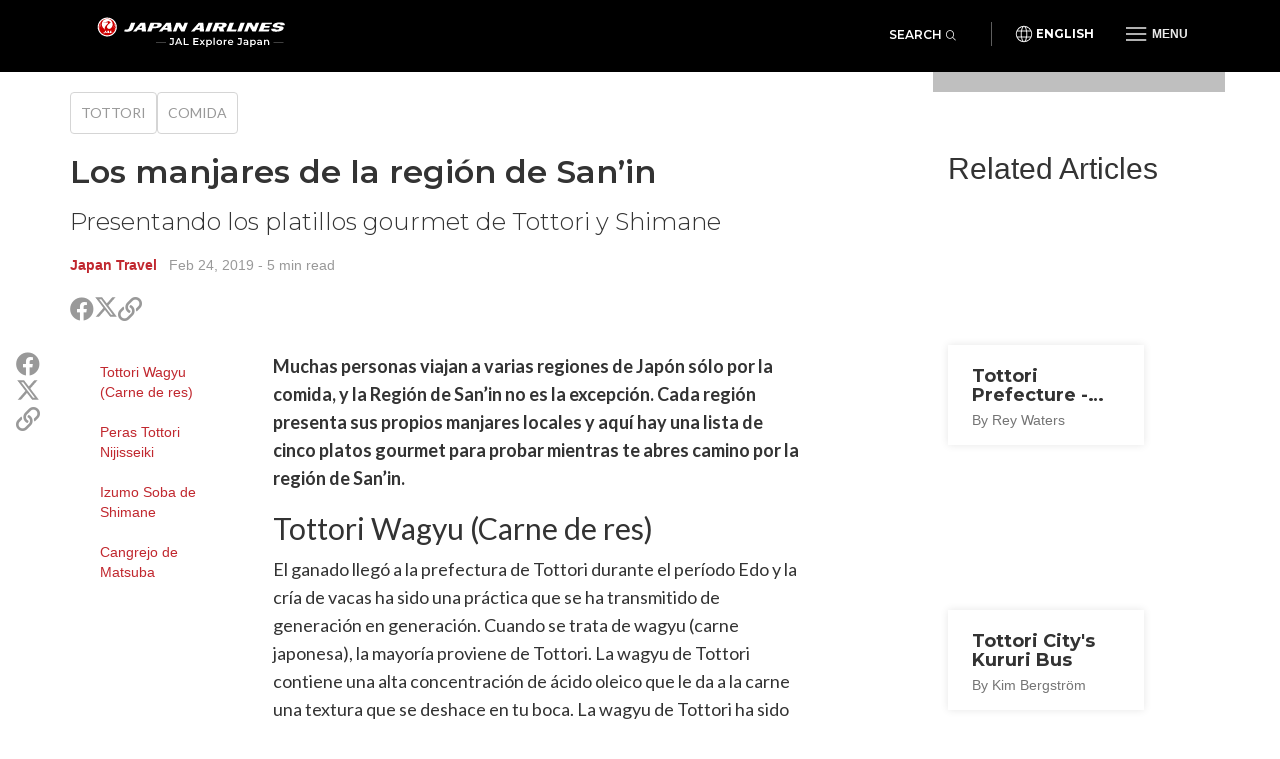

--- FILE ---
content_type: text/html; charset=utf-8
request_url: https://es.jal.japantravel.com/guide/los-manjares-de-la-regi%C3%B3n-de-san-in/57057
body_size: 9618
content:
<!doctype html>
<html class="no-js" xmlns:og="http://ogp.me/ns#" lang="en">

<head>
    <meta charset="utf-8">
    <title>Los manjares de la región de San’in - Japan Airlines</title>

        <meta name="viewport" content="width=device-width, initial-scale=1.0, maximum-scale=5.0">

                <link rel="stylesheet" href="//netdna.bootstrapcdn.com/bootstrap/3.1.1/css/bootstrap.min.css">
        <link rel="stylesheet" href="https://es.jal.japantravel.com/css/mg-modal.css?1768555553">
        <link rel="stylesheet" href="https://es.jal.japantravel.com/css/mg.css?1768555553">
        <link rel="stylesheet" href="https://es.jal.japantravel.com/css/portal.css?1768555553">
        <link rel="stylesheet" href="https://es.jal.japantravel.com/css/build/jal.css?1768556036">
        <link rel="stylesheet" href="https://es.jal.japantravel.com/css/build/header.css?1768556036">
        <link rel="stylesheet" href="https://es.jal.japantravel.com/css/build/footer.css?1768556036">
        <link rel="stylesheet" href="https://es.jal.japantravel.com/font-awesome/css/all.css">
        <link rel="preconnect" href="https://fonts.googleapis.com">
        <link rel="preconnect" href="https://fonts.gstatic.com" crossorigin>
        <link href="https://fonts.googleapis.com/css2?family=Lato:wght@400;500;600;700&family=Noto+Sans:wght@400;500;600;700&family=Montserrat:wght@300;400;500;600;700&display=swap" rel="stylesheet">
        <link rel="stylesheet" href="https://es.jal.japantravel.com/css/build/article.css?1768811460">
    <!-- Google Tag Manager -->
    <script>(function(w,d,s,l,i){w[l]=w[l]||[];w[l].push({'gtm.start':
                new Date().getTime(),event:'gtm.js'});var f=d.getElementsByTagName(s)[0],
            j=d.createElement(s),dl=l!='dataLayer'?'&l='+l:'';j.async=true;j.src=
            'https://www.googletagmanager.com/gtm.js?id='+i+dl;f.parentNode.insertBefore(j,f);
        })(window,document,'script','dataLayer','GTM-KT3699K');</script>
    <!-- End Google Tag Manager -->

</head>

<body class="layout-jal page-article page-article-bigcover" data-domain="japantravel.com" data-lang="en">
    <!-- Google Tag Manager (noscript) -->
    <noscript><iframe src="https://www.googletagmanager.com/ns.html?id=GTM-KT3699K"
                      height="0" width="0" style="display:none;visibility:hidden"></iframe></noscript>
    <!-- End Google Tag Manager (noscript) -->

    <header class="jal-header">
    <!-- Mobile nav -->
    <div class="visible-xs">

        <nav class="navbar navbar--jal navbar-fixed-top jal-mbnav">
            <div class="container-fluid">

                <!-- Brand and toggle get grouped for better mobile display -->
                <div class="navbar-header">
                    <button type="button" class="navbar-toggle navbar-toggle--jal collapsed" data-toggle="collapse" data-target="#bs-example-navbar-collapse-1" aria-expanded="false">
                        <span class="sr-only">Toggle navigation</span>
                        <img src="https://es.jal.japantravel.com/img/icon_gmenu.svg" alt="Open navigation" class="icon-open">
                        <img src="https://es.jal.japantravel.com/img/icon_gmenu_close.svg" alt="Close navigation" class="icon-cross">
                    </button>
                    <button type="button" class="navbar-toggle navbar-toggle--jal collapsed" data-toggle="collapse" data-target="#bs-navbar-collapse--search-xs">
                        <i class="fal fa-search"></i>
                    </button>
                    <a href="/" class="logo-wrap navbar-brand" data-header-logo="">
                        <img src="https://es.jal.japantravel.com/img/logo-jal.svg" class="header-logo-jal" alt="JAPAN AIRLINES">
                    </a>
                </div>

                <!-- Collect the nav links, forms, and other content for toggling -->
                <div class="collapse navbar-collapse navbar-collapse--jal" id="bs-example-navbar-collapse-1">

                    <nav class="jal-mbnav__inner">
                        <ul class="jal-mbnav__lang">
                            <li><button data-toggle="modal" data-target="#jalLanguageModal">English</button></li>
                        </ul>

                        <div class="jal-mbnav__expand-wrap">
                            <a class="jal-mbnav__expand collapsed" role="button" data-toggle="collapse" href="#jalNavCollapse1" aria-expanded="true" aria-controls="jalFooterCollapse">Interests<span aria-hidden="true"></span></a>

                            <div id="jalNavCollapse1" class="collapse" aria-expanded="true" style="">
                                <ul class="jal-mbnav__list">
                                    <li><a href="https://es.jal.japantravel.com/activity">Activities</a></li>
    <li><a href="https://es.jal.japantravel.com/culture">Culture</a></li>
    <li><a href="https://es.jal.japantravel.com/food">Food</a></li>
    <li><a href="https://es.jal.japantravel.com/nightlife">Nightlife</a></li>
    <li><a href="https://es.jal.japantravel.com/beauty-spa">Beauty &amp; Spa</a></li>
    <li><a href="https://es.jal.japantravel.com/shopping">Shopping</a></li>
    <li><a href="https://es.jal.japantravel.com/transportation">Transportation</a></li>
<li><a href="https://es.jal.japantravel.com/search">Featured</a></li>
                                </ul>
                            </div>
                        </div>

                        <div class="jal-mbnav__expand-wrap">
                            <a class="jal-mbnav__expand collapsed" role="button" data-toggle="collapse" href="#jalNavCollapse2" aria-expanded="true" aria-controls="jalFooterCollapse">Destinations<span aria-hidden="true"></span></a>
                            <div id="jalNavCollapse2" class="collapse" aria-expanded="true" style="">
                                <ul class="jal-mbnav__list">
                                    <li><a href="https://es.jal.japantravel.com/tokyo">Tokyo</a></li>
    <li><a href="https://es.jal.japantravel.com/kyoto">Kyoto</a></li>
    <li><a href="https://es.jal.japantravel.com/osaka">Osaka</a></li>
    <li><a href="https://es.jal.japantravel.com/nara">Nara</a></li>
    <li><a href="https://es.jal.japantravel.com/hokkaido/sapporo">Sapporo</a></li>
    <li><a href="https://es.jal.japantravel.com/hiroshima">Hiroshima</a></li>
<li><a href="https://es.jal.japantravel.com/destinations">All destinations</a></li>
                                </ul>
                            </div>
                        </div>

                        <div class="jal-mbnav__expand-wrap">
                            <a class="jal-mbnav__expand collapsed" role="button" data-toggle="collapse" href="#jalNavCollapse3" aria-expanded="true" aria-controls="jalFooterCollapse">Events<span aria-hidden="true"></span></a>

                            <div id="jalNavCollapse3" class="collapse" aria-expanded="true" style="">
                                <ul class="jal-mbnav__list">
                                    <li><a href="https://es.jal.japantravel.com/events?prefecture_slug=&amp;from=2025-12-01&amp;to=2026-01-31">This week</a></li>
<li><a href="https://es.jal.japantravel.com/events?prefecture_slug=&amp;from=2025-12-01&amp;to=2026-01-31">Next week</a></li>
<li><a href="https://es.jal.japantravel.com/events?prefecture_slug=&amp;from=2026-01-01&amp;to=2026-01-31">This month</a></li>
<li><a href="https://es.jal.japantravel.com/events?prefecture_slug=&amp;from=2026-02-01&amp;to=2026-02-28">Next month</a></li>
<li><a href="https://es.jal.japantravel.com/events">All events</a></li>
                                </ul>
                            </div>
                        </div>
                        <div class="jal-mbnav__expand-wrap">
                            <a class="jal-mbnav__expand collapsed" role="button" data-toggle="collapse" href="#jalNavCollapse5" aria-expanded="true" aria-controls="jalFooterCollapse">Before you go<span aria-hidden="true"></span></a>

                            <div id="jalNavCollapse5" class="collapse" aria-expanded="true" style="">
                                <ul class="jal-mbnav__list">
                                    <li><a href="https://es.jal.japantravel.com/search?type=guide">Guides</a></li>
<li><a href="https://es.jal.japantravel.com/tokyo/guide-to-visiting-japan/44798#visa">Visas</a></li>
<li><a href="https://es.jal.japantravel.com/tokyo/guide-to-visiting-japan/44798#transport">Transportation</a></li>
<li><a href="https://es.jal.japantravel.com/tokyo/guide-to-visiting-japan/44798#climate">Weather</a></li>
<li><a href="https://es.jal.japantravel.com/tokyo/guide-to-visiting-japan/44798#currency">Money</a></li>

<li><a href="https://es.jal.japantravel.com/search?type=news">News</a></li>                                </ul>
                            </div>
                        </div>
                        <a class="jal-mbnav__button" href="https://es.jal.japantravel.com/map/jal"><span><img src="https://es.jal.japantravel.com/img/icon_map_marker.svg" sr-hidden="true"></span>Japan Map</a>
                    </nav>

                </div><!-- /.navbar-collapse -->
                <div class="collapse dropdown-menu--search" id="bs-navbar-collapse--search-xs">
                    <div class="dropdown-menu--search-container">
                        <div class="dropdown-menu--search-header">
                            <div>Explore Japan</div>
                            <div class="dropdown-menu--search-header--close">
                                <button><i class="fal fa-times"></i></button>
                            </div>
                        </div>
                        <div class="dropdown-menu--search-item">
                            <form method="get" action="https://es.jal.japantravel.com/search">
                                <div class="input-group">
                                            <span class="input-group-prepend">
                                                <button class="btn bg-white rounded-pill ms-n3" type="button">
                                                    <i class="fal fa-search"></i>
                                                </button>
                                            </span>
                                    <input class="search__input form-control has-border-right-radius" placeholder="Type what you are looking for" name="q">
                                    <span class="input-group-append">
                                                <button class="btn bg-white rounded-pill ms-n3 search-remove" type="button">
                                                    <i class="fal fa-times"></i>
                                                </button>
                                            </span>
                                </div>
                            </form>
                        </div>
                        <div class="dropdown-menu--search-item random-search">
                            <div>
                                <i class="fa fa-question"></i><a href="https://es.jal.japantravel.com/kanagawa/yokohama" class="destination-name">Random destination</a>
                            </div>
                        </div>
                        <div class="dropdown-menu--search-item divider"></div>
                        <div class="dropdown-menu--search-item">
                            <div class="featured-destination">
                                <div>Featured destinations</div>
                            </div>
                            <ul>
                                                                    <li>
                                        <i class="fa fa-map-marker-alt destination-icon"></i><a class="destination-name" href="https://es.jal.japantravel.com/osaka">Osaka</a>
                                    </li>
                                                                    <li>
                                        <i class="fa fa-map-marker-alt destination-icon"></i><a class="destination-name" href="https://es.jal.japantravel.com/nara">Nara</a>
                                    </li>
                                                                    <li>
                                        <i class="fa fa-map-marker-alt destination-icon"></i><a class="destination-name" href="https://es.jal.japantravel.com/kanagawa/kamakura">Kamakura</a>
                                    </li>
                                                                    <li>
                                        <i class="fa fa-map-marker-alt destination-icon"></i><a class="destination-name" href="https://es.jal.japantravel.com/kanagawa/yokohama">Yokohama</a>
                                    </li>
                                                                    <li>
                                        <i class="fa fa-map-marker-alt destination-icon"></i><a class="destination-name" href="https://es.jal.japantravel.com/wakayama/koyasan">Koyasan</a>
                                    </li>
                                                            </ul>
                        </div>
                        <div class="dropdown-menu--search-item">
                            <div class="all-destination"><a href="https://es.jal.japantravel.com/destinations">All destinations</a></div>
                        </div>
                    </div>
                </div>
            </div><!-- /.container-fluid -->
        </nav>

    </div>

    <!-- Desktop nav - 48 height -->
    <div class="hidden-xs">
        <div class="navbar navbar--jal navbar-fixed-top jal-dsktopnav">
            <div class="container container--jal">

                <div class="jal-dsktopnav__brand navbar-header">
                    <a href="/" class="logo-wrap" data-header-logo="">
                        <img src="https://es.jal.japantravel.com/img/logo-jal.svg?v=1" class="header-logo-jal" alt="JAPAN AIRLINES">
                    </a>
                </div>

                <nav>
                    <ul class="navbar-nav navbar-right">
                        <li class="navbar__search">
                            <button class="jal-search__button navbar-toggle navbar-toggle--search collapsed" data-toggle="collapse" data-target="#bs-navbar-collapse--search">Search<span><i class="fal fa-search"></i></span></button>
                            <div class="collapse dropdown-menu--search" id="bs-navbar-collapse--search">
                                <div class="dropdown-menu--search-container">
                                    <div class="dropdown-menu--search-item">
                                        <form method="get" action="https://es.jal.japantravel.com/search">
                                        <div class="input-group">
                                            <span class="input-group-prepend">
                                                <button class="btn bg-white rounded-pill ms-n3" type="button">
                                                    <i class="fal fa-search"></i>
                                                </button>
                                            </span>
                                            <input class="search__input form-control has-border-right-radius" placeholder="Type what you are looking for" name="q">
                                            <span class="input-group-append">
                                                <button class="btn bg-white rounded-pill ms-n3 search-remove" type="button">
                                                    <i class="fal fa-times"></i>
                                                </button>
                                            </span>
                                        </div>
                                        </form>
                                    </div>
                                    <div class="dropdown-menu--search-item random-search">
                                        <div>
                                            <i class="fa fa-question"></i><a href="https://es.jal.japantravel.com/kanagawa/yokohama" class="destination-name">Random destination</a>
                                        </div>
                                    </div>
                                    <div class="dropdown-menu--search-item divider"></div>
                                    <div class="dropdown-menu--search-item">
                                        <div class="featured-destination">
                                            <div>Featured destinations</div>
                                            <div class="all-destination"><a href="https://es.jal.japantravel.com/destinations">All destinations</a></div>
                                        </div>
                                        <ul>
                                                                                        <li>
                                                <i class="fa fa-map-marker-alt destination-icon"></i><a class="destination-name" href="https://es.jal.japantravel.com/osaka">Osaka</a>
                                            </li>
                                                                                        <li>
                                                <i class="fa fa-map-marker-alt destination-icon"></i><a class="destination-name" href="https://es.jal.japantravel.com/nara">Nara</a>
                                            </li>
                                                                                        <li>
                                                <i class="fa fa-map-marker-alt destination-icon"></i><a class="destination-name" href="https://es.jal.japantravel.com/kanagawa/kamakura">Kamakura</a>
                                            </li>
                                                                                        <li>
                                                <i class="fa fa-map-marker-alt destination-icon"></i><a class="destination-name" href="https://es.jal.japantravel.com/kanagawa/yokohama">Yokohama</a>
                                            </li>
                                                                                        <li>
                                                <i class="fa fa-map-marker-alt destination-icon"></i><a class="destination-name" href="https://es.jal.japantravel.com/wakayama/koyasan">Koyasan</a>
                                            </li>
                                                                                    </ul>
                                    </div>
                                </div>
                            </div>
                        </li>
                        <li class="navbar__separator"></li>
                        <li><button class="jal-dsktopnav__lang" data-toggle="modal" data-target="#jalLanguageModal">English</button></li>
                        <li class="dropdown--mega">
                            <button type="button" class="navbar-toggle navbar-toggle--jal navbar-toggle--mega collapsed" data-toggle="collapse" data-target="#bs-example-navbar-collapse-2" aria-expanded="false">
                                <span class="sr-only">Toggle navigation</span>
                                <img src="https://es.jal.japantravel.com/img/icon_gmenu.svg" alt="Open navigation" class="icon-open">
                                <img src="https://es.jal.japantravel.com/img/icon_gmenu_close.svg" alt="Close navigation" class="icon-cross">
                                <span>Menu</span>
                            </button>
                            <div class="collapse dropdown-menu--mega" id="bs-example-navbar-collapse-2" role="menu">
                                <div class="jal-mega__inner">
                                    <div class="jal-mega__column">
                                        <span class="jal-mega__title">Interests</span>
                                        <ul class="jal-mega__list jal-mega__list--feature">
                                            <li><a href="https://es.jal.japantravel.com/activity">Activities</a></li>
    <li><a href="https://es.jal.japantravel.com/culture">Culture</a></li>
    <li><a href="https://es.jal.japantravel.com/food">Food</a></li>
    <li><a href="https://es.jal.japantravel.com/nightlife">Nightlife</a></li>
    <li><a href="https://es.jal.japantravel.com/beauty-spa">Beauty &amp; Spa</a></li>
    <li><a href="https://es.jal.japantravel.com/shopping">Shopping</a></li>
    <li><a href="https://es.jal.japantravel.com/transportation">Transportation</a></li>
<li><a href="https://es.jal.japantravel.com/search">Featured</a></li>
                                        </ul>
                                    </div>
                                    <div class="jal-mega__column">
                                        <span class="jal-mega__title">Destinations</span>
                                        <ul class="jal-mega__list jal-mega__list--feature">
                                            <li><a href="https://es.jal.japantravel.com/tokyo">Tokyo</a></li>
    <li><a href="https://es.jal.japantravel.com/kyoto">Kyoto</a></li>
    <li><a href="https://es.jal.japantravel.com/osaka">Osaka</a></li>
    <li><a href="https://es.jal.japantravel.com/nara">Nara</a></li>
    <li><a href="https://es.jal.japantravel.com/hokkaido/sapporo">Sapporo</a></li>
    <li><a href="https://es.jal.japantravel.com/hiroshima">Hiroshima</a></li>
<li><a href="https://es.jal.japantravel.com/destinations">All destinations</a></li>
                                        </ul>
                                    </div>
                                    <div class="jal-mega__column">
                                        <span class="jal-mega__title">Events</span>
                                        <ul class="jal-mega__list jal-mega__list--feature">
                                            <li><a href="https://es.jal.japantravel.com/events?prefecture_slug=&amp;from=2025-12-01&amp;to=2026-01-31">This week</a></li>
<li><a href="https://es.jal.japantravel.com/events?prefecture_slug=&amp;from=2025-12-01&amp;to=2026-01-31">Next week</a></li>
<li><a href="https://es.jal.japantravel.com/events?prefecture_slug=&amp;from=2026-01-01&amp;to=2026-01-31">This month</a></li>
<li><a href="https://es.jal.japantravel.com/events?prefecture_slug=&amp;from=2026-02-01&amp;to=2026-02-28">Next month</a></li>
<li><a href="https://es.jal.japantravel.com/events">All events</a></li>
                                        </ul>
                                    </div>
                                    <div class="jal-mega__column">
                                        <span class="jal-mega__title">Before you go</span>
                                        <ul class="jal-mega__list">
                                            <li><a href="https://es.jal.japantravel.com/search?type=guide">Guides</a></li>
<li><a href="https://es.jal.japantravel.com/tokyo/guide-to-visiting-japan/44798#visa">Visas</a></li>
<li><a href="https://es.jal.japantravel.com/tokyo/guide-to-visiting-japan/44798#transport">Transportation</a></li>
<li><a href="https://es.jal.japantravel.com/tokyo/guide-to-visiting-japan/44798#climate">Weather</a></li>
<li><a href="https://es.jal.japantravel.com/tokyo/guide-to-visiting-japan/44798#currency">Money</a></li>

<li><a href="https://es.jal.japantravel.com/search?type=news">News</a></li>                                        </ul>
                                    </div>
                                </div>
                                <a class="jal-mega__button" href="https://es.jal.japantravel.com/map/jal"><span><img src="https://es.jal.japantravel.com/img/icon_map_marker.svg" sr-hidden="true"></span>Japan Map</a>
                            </div>
                        </li>

                    </ul>
                </nav>
            </div>
        </div>
    </div>
</header>

<!-- search - should be sticky on some pages only e.g. hp -->

<div class="modal modal--jal" id="jalLanguageModal" tabindex="-1" role="dialog" aria-labelledby="myModalLabel">
    <div class="modal-dialog" role="document">
        <div class="modal-content">
            <h4 class="jal-modal__title">Select your language</h4>
            <div class="btn-group jal-modal__lang-wrap dropdown">
                <button type="button" class="jal-modal__lang dropdown-toggle" data-toggle="dropdown" aria-haspopup="true" aria-expanded="false">
                    English
                </button>
                <ul class="dropdown-menu jal-modal__dropdown">
                                                                        <li class="active"><a class="language-select" data-target="https://jal.japantravel.com/">English</a></li>
                                                                                                <li><a class="language-select" data-target="https://es.jal.japantravel.com/">Español</a></li>
                                                                                                <li><a class="language-select" data-target="https://ko.jal.japantravel.com/">한국어</a></li>
                                                                                                <li><a class="language-select" data-target="https://th.jal.japantravel.com/">ไทย</a></li>
                                                                                                <li><a class="language-select" data-target="https://zhcn.jal.japantravel.com/">简体中文</a></li>
                                                                                                <li><a class="language-select" data-target="https://zhtw.jal.japantravel.com/">繁體中文</a></li>
                                                                                                <li><a class="language-select" data-target="https://id.jal.japantravel.com/">Bahasa Indonesia</a></li>
                                                                                                <li><a class="language-select" data-target="https://fr.jal.japantravel.com/">Français</a></li>
                                                            </ul>
            </div>
            <div class="jal-modal__submit">
                <button class="jal-modal__button">Continue</button>
            </div>
            <button type="button" class="jal-modal__close" data-dismiss="modal" aria-label="Close"><span aria-hidden="true" class="sr-only">Close</span></button>
        </div>
    </div>
</div>

    <div id="layout_main">
            <div class="article-hero-gallery ahg">
  <figure>
    <img class="img-fluid" src="https://a2.cdn.japantravel.com/photo/55034-192200/1440X960!/tottori-tasting-across-the-san-in-region-192200.jpg" loading="lazy" alt=""/>
  </figure>
  <div class="container">
    <div class="row">
      <div class="offset hidden-xs col-sm-9"></div>
      <div class="gallery col-xs-12 col-sm-3">
         <span class="credits">Créditos de foto: Niaya Harper</span>                   <span class="gallery-cta"><i class="fa fa-images"></i><i class="fa fa-plus"></i></span>
              </div>
    </div>
  </div>
</div>


    <section class="article-main">
        <div class="container">
            <div class="row">
                <div class="col-xs-12 col-sm-8">
                    <div class="article-header">
                        <ul class="separated-list context-heading-list breadcrumbs">
        <li class="separated-list-item">
        <span class="context-heading">
            <a href="https://es.jal.japantravel.com/Tottori">Tottori</a>
        </span>
    </li>
        <li class="separated-list-item">
        <span class="context-heading">
            <a href="https://es.jal.japantravel.com/food/tottori">Comida</a>
        </span>
    </li>
    </ul>
                        <h1>Los manjares de la región de San’in</h1>
                        <h2 class="subtitle">Presentando los platillos gourmet de Tottori y Shimane</h2>
                        <div class="credits">
                            <a class="author self-target" href="https://es.japantravel.com/profile/japantravel-editorial/377879815" target="_blank" rel="nofollow">Japan Travel</a>
    &nbsp; <time id="publishedDate" title="" datetime="2019-02-24T09:28:11+09:00" data-original-title="">Feb 24, 2019</time>
    <span class="article__read-time"> - 5 min read</span>
                        </div>

                        <ul class="list-unstyled  share">
  <li class="share__item share__item--facebook"><a class="share__link" href="http://www.facebook.com/sharer.php?u=https://es.jal.japantravel.com/guide/los-manjares-de-la-regi%C3%B3n-de-san-in/57057" target="_blank"><i class="fab fa-facebook share__icon" aria-hidden="true"></i><span class="sr-only">Share on Facebook</span></a></li>
  <li class="share__item share__item--twitter"><a class="share__link" href="https://twitter.com/intent/tweet?text=Los manjares de la región de San’in&url=https://es.jal.japantravel.com/guide/los-manjares-de-la-regi%C3%B3n-de-san-in/57057" target="_blank">
    <svg class="x-twitter article_social__share-icon" xmlns="http://www.w3.org/2000/svg" viewBox="0 0 512 512" aria-hidden="true">
      <path d="M389.2 48h70.6L305.6 224.2 487 464H345L233.7 318.6 106.5 464H35.8L200.7 275.5 26.8 48H172.4L272.9 180.9 389.2 48zM364.4 421.8h39.1L151.1 88h-42L364.4 421.8z"/>
    </svg>
    <span class="sr-only">Share on X (Twitter)</span>
  </a></li>
  <li class="share__item share__item--copy">
    <a class="share__link" href="javascript:void(0)" data-target="https://es.jal.japantravel.com/guide/los-manjares-de-la-regi%C3%B3n-de-san-in/57057"><i class="far fa-link share__icon" aria-hidden="true"></i><span class="sr-only">Copy link</span></a>
    <div class="share__copied-notice">Copied</div>
    <div class="share__copy-notice">Copy link</div>
  </li>
</ul>
                    </div>

                    
                    <div class="article-main-content">
                        <div class="article-sns-wrapper">
                            <ul class="list-unstyled  share">
  <li class="share__item share__item--facebook"><a class="share__link" href="http://www.facebook.com/sharer.php?u=https://es.jal.japantravel.com/guide/los-manjares-de-la-regi%C3%B3n-de-san-in/57057" target="_blank"><i class="fab fa-facebook share__icon" aria-hidden="true"></i><span class="sr-only">Share on Facebook</span></a></li>
  <li class="share__item share__item--twitter"><a class="share__link" href="https://twitter.com/intent/tweet?text=Los manjares de la región de San’in&url=https://es.jal.japantravel.com/guide/los-manjares-de-la-regi%C3%B3n-de-san-in/57057" target="_blank">
    <svg class="x-twitter article_social__share-icon" xmlns="http://www.w3.org/2000/svg" viewBox="0 0 512 512" aria-hidden="true">
      <path d="M389.2 48h70.6L305.6 224.2 487 464H345L233.7 318.6 106.5 464H35.8L200.7 275.5 26.8 48H172.4L272.9 180.9 389.2 48zM364.4 421.8h39.1L151.1 88h-42L364.4 421.8z"/>
    </svg>
    <span class="sr-only">Share on X (Twitter)</span>
  </a></li>
  <li class="share__item share__item--copy">
    <a class="share__link" href="javascript:void(0)" data-target="https://es.jal.japantravel.com/guide/los-manjares-de-la-regi%C3%B3n-de-san-in/57057"><i class="far fa-link share__icon" aria-hidden="true"></i><span class="sr-only">Copy link</span></a>
    <div class="share__copied-notice">Copied</div>
    <div class="share__copy-notice">Copy link</div>
  </li>
</ul>
                        </div>

                            <nav class='article-menu wiki hidden-lg hidden-md hidden-print'
         role='complementary'><ul class="nav style-sidebar"><li><a href='#tottori-wagyu-carne-de-res'>Tottori Wagyu (Carne de res)</a></li>
<li><a href='#peras-tottori-nijisseiki'>Peras Tottori Nijisseiki </a></li>
<li><a href='#izumo-soba-de-shimane'>Izumo Soba de Shimane</a></li>
<li><a href='#cangrejo-de-matsuba'>Cangrejo de Matsuba</a></li>
</ul></nav>
    <div class="col-md-3 hidden-xs hidden-sm hidden-print wiki-side-menu" role='complementary'>
        <nav id='article-menu' class='article-menu affix-menu'
             data-smart-affix-for=".content .article .affix-text"><ul class="nav style-sidebar"><li><a href='#tottori-wagyu-carne-de-res'>Tottori Wagyu (Carne de res)</a></li>
<li><a href='#peras-tottori-nijisseiki'>Peras Tottori Nijisseiki </a></li>
<li><a href='#izumo-soba-de-shimane'>Izumo Soba de Shimane</a></li>
<li><a href='#cangrejo-de-matsuba'>Cangrejo de Matsuba</a></li>
</ul></nav>
    </div>
    <div class='affix-text col-md-9 article__content' role="main"><!DOCTYPE html PUBLIC "-//W3C//DTD HTML 4.0 Transitional//EN" "http://www.w3.org/TR/REC-html40/loose.dtd">
<html><body><p>Muchas personas viajan a varias regiones de Jap&oacute;n s&oacute;lo por la comida, y la Regi&oacute;n de San&rsquo;in no es la excepci&oacute;n. Cada regi&oacute;n presenta sus propios manjares locales y aqu&iacute; hay una lista de cinco platos gourmet para probar mientras te abres camino por la regi&oacute;n de San&rsquo;in.</p> <h2 id="tottori-wagyu-carne-de-res" class="article-section ">Tottori Wagyu (Carne de res)</h2> <p>El ganado lleg&oacute; a la prefectura de Tottori durante el per&iacute;odo Edo y la cr&iacute;a de vacas ha sido una pr&aacute;ctica que se ha transmitido de generaci&oacute;n en generaci&oacute;n. Cuando se trata de wagyu (carne japonesa), la mayor&iacute;a proviene de Tottori. La wagyu de Tottori contiene una alta concentraci&oacute;n de &aacute;cido oleico que le da a la carne una textura que se deshace en tu boca. La wagyu de Tottori ha sido considerada tan rica que fue seleccionada como &ldquo;la mejor Wagyu en Jap&oacute;n" en 2017. Mientras que la carne wagyu se come normalmente en bistec o yakiniku, Tottori es conocido por su estilo shabu shabu, que se dice dar un sabor m&aacute;s puro y uniforme.</p> <h2 id="peras-tottori-nijisseiki" class="article-section ">Peras Tottori Nijisseiki </h2> <p>Las peras Nijisseiki (siglo XX) son el fruto dorado de Tottori. Con su piel casi transparente de color amarillo verdoso, su jugo dulce y fresco y su textura crujiente, no es de extra&ntilde;ar que Tottori produzca la mayor cantidad de peras en Jap&oacute;n. Cuando la gente piensa en la cocina tottori, a menudo piensa en peras; &iexcl;es tan famosa que incluso hay un museo dedicado a esta fruta! Agosto y septiembre son las mejores temporadas de cosecha de peras cuando las granjas est&aacute;n llenas de visitantes listos para escoger su fruto maduro y dorado. Tambi&eacute;n te recomendamos probar el suave helado a base de pera hecho con la fruta local que puedes encontrar en toda la prefectura.</p> <h2 id="izumo-soba-de-shimane" class="article-section ">Izumo Soba de Shimane</h2>         <figure class="shortcode-photo">
                        <div class="img__mask" style="max-width: 738px; max-height: 553.5px;">
                <div class="img__ratio" style="padding-top: 75%;"></div>
                <img data-src="https://a2.cdn.japantravel.com/photo/55034-192143/738x553.5!/tottori-tasting-across-the-san-in-region-192143.jpg" class="img-responsive text-center lazy" onclick="showPhoto(2)">
            </div>
                            <a href="javascript:void(0)" class="article__photo-expand" onclick="showPhoto(2)"><i class="fas fa-expand"></i></a>
                        <figcaption>Cr&eacute;ditos de foto: Niaya Harper</figcaption>        </figure>
         <p>Si bien hay una variedad de soba (fideos de trigo sarraceno o alforf&oacute;n) en la prefectura de Shimane, Izumo soba es uno de los tres tipos principales de soba en Jap&oacute;n, junto con el rival Wanko soba de Iwate y el Togakushi soba de Nagano. Lo que hace diferente a Izumo soba es que la harina de trigo sarraceno utilizada para hacer los fideos est&aacute; hecha de semillas a las que no se les quita la c&aacute;scara, lo que le da un aspecto m&aacute;s oscuro y un sabor m&aacute;s fuerte. Con m&aacute;s nutrientes, este cl&aacute;sico plato tambi&eacute;n agrega un beneficio para la salud. El mejor momento para comer Izumo soba es justo despu&eacute;s de la cosecha de semillas en noviembre, incluso hay un festival en esta &eacute;poca para celebrar la cosecha de semillas de soba.</p> <p>Hay dos formas t&iacute;picas en las que se come el Izumo soba, uno que se llama <em>Warigo</em>, se sirve en un b&oacute;l de laca de tres niveles y se come con la salsa y una variedad de ingredientes. La otra forma se llama <em>Kamage</em>, que se sirve en un taz&oacute;n con caldo donde se agrega la salsa al gusto.</p> <h2 id="cangrejo-de-matsuba" class="article-section ">Cangrejo de Matsuba</h2>         <figure class="shortcode-photo">
                        <div class="img__mask" style="max-width: 738px; max-height: 491.8798828125px;">
                <div class="img__ratio" style="padding-top: 66.650390625%;"></div>
                <img data-src="https://a2.cdn.japantravel.com/photo/55034-192200/738x491.8798828125!/tottori-tasting-across-the-san-in-region-192200.jpg" class="img-responsive text-center lazy" onclick="showPhoto(0)">
            </div>
                            <a href="javascript:void(0)" class="article__photo-expand" onclick="showPhoto(0)"><i class="fas fa-expand"></i></a>
                        <figcaption>Cr&eacute;ditos de foto: Niaya Harper</figcaption>        </figure>
         <p>Los cangrejos de las nieves capturados en el &aacute;rea de Tottori se llaman "cangrejo de Matsuba", pero s&oacute;lo si son machos. Los cangrejos adquieren su sabor debido al ambiente del mar en el que viven; el fondo marino de la regi&oacute;n rico en plancton hace que la carne de cangrejo se llene de sabor. Aunque Hokkaido es el productor m&aacute;s famoso de cangrejo en Jap&oacute;n, Tottori en realidad produce la mayor cantidad de cangrejo en todo Jap&oacute;n. El mejor momento para disfrutar del rico sabor del cangrejo de Matsuba es de noviembre a marzo y es delicioso, ya sea hervido o asado.<br> </p> </body></html>
</div>


                        
                        
                        
                        <div class="article-user"">
    <div class="article-user__image">
        <figure>
            <a class="self-target" href="https://es.japantravel.com/profile/japantravel-editorial/377879815" target="_blank" rel="nofollow">
                                    <img src="https://a0.cdn.japantravel.com/photo/u/377879815/240x240/58eb5fa267ba81295726607e.jpg" alt="Japan Travel" class="img-responsive" draggable="false"/>
                            </a>
        </figure>
    </div>
    <div class="article-user__content">
        <h2 class="article-user__title">
            <a class="self-target" href="https://es.japantravel.com/profile/japantravel-editorial/377879815" target="_blank" rel="nofollow">
                <span class="article-user__name">Japan Travel</span>
                <span class="article-user__username">@japantravel.editorial</span>
            </a>
        </h2>
        <p class="article-user__blurb">Keep up to the date with the latest posts by Japan Travel&#039;s editorial team.</p>
    </div>
</div>
                    </div>
                </div>

                <div class="hidden-xs col-sm-1"><!-- spacer for wider column gap than the Bootstrap grid --></div>

                <div class="col-xs-12 col-sm-3 article-sidebar">
                    <div class="article-related">
                        <h2>Related Articles</h2>
                                                                                <div class="card-inset-2025-05 card-inset-2025-05-left">
    <figure><img src="https://a0.cdn.japantravel.com/photo/33724-163411/360x240!/tottori-prefecture-day-two-163411.jpg" loading="lazy" alt=""/></figure>
    <a href="https://es.jal.japantravel.com/article/tottori-prefecture-day-two/33724" class="inset">
        <h3>Tottori Prefecture - Day Two</h3><span class="sub">By Rey Waters</span>
    </a>
</div>
                                                                                <div class="card-inset-2025-05 card-inset-2025-05-left">
    <figure><img src="https://a2.cdn.japantravel.com/photo/63172-215657/360x240!/tottori-tottori-city-s-kururi-bus-215657.jpg" loading="lazy" alt=""/></figure>
    <a href="https://es.jal.japantravel.com/tottori/tottori-city-s-kururi-bus/63172" class="inset">
        <h3>Tottori City's Kururi Bus</h3><span class="sub">By Kim Bergström</span>
    </a>
</div>
                                                                                <div class="card-inset-2025-05 card-inset-2025-05-left">
    <figure><img src="https://a1.cdn.japantravel.com/photo/63174-215672/360x240!/tottori-tottori-station-215672.jpg" loading="lazy" alt=""/></figure>
    <a href="https://es.jal.japantravel.com/tottori/tottori-station/63174" class="inset">
        <h3>Tottori Station</h3><span class="sub">By Kim Bergström</span>
    </a>
</div>
                                                                                <div class="card-inset-2025-05 card-inset-2025-05-left">
    <figure><img src="https://a1.cdn.japantravel.com/photo/12951-74874/360x240!/tottori-jr-west-from-tottori-to-fukui-74874.jpg" loading="lazy" alt=""/></figure>
    <a href="https://es.jal.japantravel.com/tottori/jr-west-from-tottori-to-fukui/12951" class="inset">
        <h3>JR West: From Tottori to Fukui</h3><span class="sub">By Jerome Lee</span>
    </a>
</div>
                                            </div>

                    <div class="article-jep ajep">
    <a class="ajep-banner" href="https://www.jal.co.jp/flights/en-us/japan-domestic-routes?r=inbound&r=explorejapan" rel="noopener nofollow" target="_blank">
        <p class="fare">Special fare</p>
        <p class="jal">JAL</p>
        <h3>Japan Explorer Pass</h3>
        <p class="blurb">Special airfares for overseas visitors to reach <b>over 30 cities</b> across Japan</p>
        <p class="cta">Learn More</p>
    </a>
    <p class="note">* Only individuals residing outside Japan are eligible to purchase. See full <a>T&Cs</a>.</p>
</div>
                </div>
            </div>
        </div>
    </section>
    </div>

    <footer class="jal-footer">
    <div class="container container--jal">
        <!-- Nav & SNS -->
        <div class="row jal-md-flex">
            <div class="jal-footer__nav">
                <div class="jal-footer__expand-wrap">
                    <a class="jal-footer__expand collapsed" role="button" data-toggle="collapse" href="#jalFooterCollapse" aria-expanded="false" aria-controls="jalFooterCollapse">Explore<span aria-hidden="true"></span></a>
                    <div id="jalFooterCollapse" class="collapse">
                        <ul class="jal-category-list">
                                                            <li>
                                    <a href="https://es.jal.japantravel.com/culture">Culture</a>
                                </li>
                                                            <li>
                                    <a href="https://es.jal.japantravel.com/nightlife">Nightlife</a>
                                </li>
                                                            <li>
                                    <a href="https://es.jal.japantravel.com/beauty-spa">Beauty &amp; Spa</a>
                                </li>
                                                            <li>
                                    <a href="https://es.jal.japantravel.com/shopping">Shopping</a>
                                </li>
                                                    </ul>
                    </div>
                </div>
                <div class="jal-footer__expand-wrap">
                    <a class="jal-footer__expand collapsed" role="button" data-toggle="collapse" href="#jalFooterCollapse2" aria-expanded="false" aria-controls="jalFooterCollapse2">Travel<span aria-hidden="true"></span></a>
                    <div id="jalFooterCollapse2" class="collapse">
                        <ul class="jal-category-list">
                                                            <li>
                                    <a href="https://es.jal.japantravel.com/accommodation">Accommodation</a>
                                </li>
                                                            <li>
                                    <a href="https://es.jal.japantravel.com/activity">Activities</a>
                                </li>
                                                            <li>
                                    <a href="https://es.jal.japantravel.com/food">Food</a>
                                </li>
                                                            <li>
                                    <a href="https://es.jal.japantravel.com/transportation">Transportation</a>
                                </li>
                                                    </ul>
                    </div>
                </div>
                <div class="jal-footer__expand-wrap">
                    <a class="jal-footer__expand collapsed" role="button" data-toggle="collapse" href="#jalFooterCollapse3" aria-expanded="false" aria-controls="jalFooterCollapse3">About JAL<span aria-hidden="true"></span></a>
                    <div id="jalFooterCollapse3" class="collapse">
                        <ul class="jal-category-list external-links">
                            <li>
                                <a href="https://www.jal.com/en/outline/corporate/" target="_blank">Corporate information</a>
                            </li>
                            <li>
                                <a href="https://press.jal.co.jp/en/" target="_blank">Press releases</a>
                            </li>
                            <li>
                                <a href="https://www.jal.com/en/investor/" target="_blank">Investor relations</a>
                            </li>
                            <li>
                                <a href="https://www.jal.com/en/flight/safety/" target="_blank">Safety Operations</a>
                            </li>
                            <li>
                                <a href="https://www.jal.com/en/csr/" target="_blank">CSR Activities</a>
                            </li>
                            <li>
                                <a href="https://www.job-jal.com/" target="_blank">Career Opportunities</a>
                            </li>
                        </ul>
                    </div>
                </div>
                <div class="jal-footer__expand-wrap">
                    <a class="jal-footer__expand collapsed" role="button" data-toggle="collapse" href="#jalFooterCollapse4" aria-expanded="false" aria-controls="jalFooterCollapse4">Destinations<span aria-hidden="true"></span></a>
                    <div id="jalFooterCollapse4" class="collapse">
                        <ul class="jal-category-list">
                                                            <li>
                                    <a href="https://es.jal.japantravel.com/kyoto">Kyoto</a>
                                </li>
                                                            <li>
                                    <a href="https://es.jal.japantravel.com/okinawa">Okinawa</a>
                                </li>
                                                            <li>
                                    <a href="https://es.jal.japantravel.com/osaka">Osaka</a>
                                </li>
                                                            <li>
                                    <a href="https://es.jal.japantravel.com/tokyo">Tokyo</a>
                                </li>
                                                        <li>
                                <a href="https://es.jal.japantravel.com/destinations">All destinations</a>
                            </li>
                        </ul>
                    </div>
                </div>
            </div>
            <div class="sns-box">
                <p class="sns-box__title">Follow us</p>
                <ul class="jal-category-list">
                    <li>
                        <a class="sns-icon sns-icon--instagram" href="https://www.instagram.com/japanairlines_jal/" target="_blank" rel="noopener">
                            <img src="https://es.jal.japantravel.com/img/sns_instagram_wt.svg" alt="Instagram">
                            <span class="link-other-text">Open in new tab</span>
                        </a>
                    </li>
                    <li>
                        <a class="sns-icon sns-icon--facebook" href="https://www.facebook.com/JapanAirlinesWorldwide/" target="_blank" rel="noopener">
                            <img src="https://es.jal.japantravel.com/img/sns_facebook_wt.svg" alt="Facebook">
                            <span class="link-other-text">Open in new tab</span>
                        </a>
                    </li>
                    <li>
                        <a class="sns-icon sns-icon--twitter" href="https://twitter.com/JALFlightInfo_e" target="_blank" rel="noopener">
                            <img src="https://es.jal.japantravel.com/img/sns_x_wt.svg" alt="Twitter">
                            <span class="link-other-text">Open in new tab</span>
                        </a>
                    </li>
                    <li>
                        <a class="sns-icon sns-icon--youtube" href="https://www.youtube.com/c/japanairlinesworld" target="_blank" rel="noopener">
                            <img src="https://es.jal.japantravel.com/img/sns_youtube_wt.svg" alt="YouTube">
                            <span class="link-other-text">Open in new tab</span>
                        </a>
                    </li>
                </ul>
            </div>
        </div>

        <!-- Awardbox & Global link -->
        <div class="row jal-md-flex jal-footer__award">
            <div class="jal-award-unit">
                <div class="jal-award-box">
                    <a href="https://www.jal.co.jp/jp/en/inter/service/airline_awards/2019/index.html" target="_blank" rel="noopener">
                        <div class="award-logo">
                            <img src="https://es.jal.japantravel.com/img/wc_color_dark_bg.png" class="footer-logo" alt="Skytrax World’s No.1 Economy Class 2019">
                        </div>
                        <p class="award-text">APEX WORLD CLASS AIRLINE</p>
                    </a>
                </div>
                <div class="jal-award-box">
                    <a href="https://www.jal.co.jp/jp/en/tripadvisor_award/index.html" target="_blank" rel="noopener">
                    <div class="award-logo">
                        <img src="https://es.jal.japantravel.com/img/5_star_metallic_bg.png" class="footer-logo" alt="Tripadvisor Best Airline in Japan 2019 "></div>
                        <p class="award-text">SKYTRAX 5-STAR AIRLINE</p></a>
                </div>
            </div>
            <a class="jal-footer__global" target="_blank" href="https://www.jal.com">Go to <span>JAL Global Websites</span></a>
        </div>

        <div class="jal-footer-partner">
            Official Airline Partner        </div>
    </div>

    <hr class="jal-footer-line">

    <!-- bottom -->
    <div class="container container--jal">
        <div class="jal-footer-inr">
            <small class="copyright">Copyright © Japan Airlines. All rights reserved</small>
            <span><img src="https://es.jal.japantravel.com/img/logo-jal.svg" class="footer-logo-jal" alt="JAPAN AIRLINES"></span>
        </div>
    </div>
</footer>

                        <script type="text/javascript" src="https://a1.cdn.japantravel.com/js/jquery/jquery.js"></script>
                <script src="//netdna.bootstrapcdn.com/bootstrap/3.1.1/js/bootstrap.min.js"></script>
        <script src="https://es.jal.japantravel.com/js/portal.js?1768555553"></script>
        <script>
        var langUrl = '/';
        $('#jalLanguageModal button.jal-modal__button').click(function(){
            window.location = langUrl;
        });
        $("#jalLanguageModal .dropdown-menu li a").click(function(){
            $("#jalLanguageModal button.jal-modal__lang").text($(this).text());
            $("#jalLanguageModal button.jal-modal__lang").val($(this).text());
            langUrl = $(this).data('target');
        });
    </script>
    <script src='https://ajax.googleapis.com/ajax/libs/jqueryui/1.8.5/jquery-ui.min.js'></script>
    <script>
        $('img[data-src]').each(function() {
            $(this).attr('src', $(this).data('src'));
        });
        function showPhoto(index) {
            $('#article-gallery a.gallery_item').eq(index).click();
        }
    </script>

              <div style="display: none" id="article-gallery">
                  <a href="https://a2.cdn.japantravel.com/photo/55034-192200/1440X960!/tottori-tasting-across-the-san-in-region-192200.jpg"
                          data-caption="Photo: Créditos de foto: Niaya Harper"
                        class="gallery_item"
          >
            <img class="img-responsive" src="https://a2.cdn.japantravel.com/photo/55034-192200/360x240!/tottori-tasting-across-the-san-in-region-192200.jpg"
                            >
          </a>
                  <a href="https://a2.cdn.japantravel.com/photo/55034-192142/1440X960!/tottori-tasting-across-the-san-in-region-192142.jpg"
                          data-caption="Photo: Créditos de foto: Niaya Harper"
                        class="gallery_item"
          >
            <img class="img-responsive" src="https://a2.cdn.japantravel.com/photo/55034-192142/360x240!/tottori-tasting-across-the-san-in-region-192142.jpg"
                            >
          </a>
                  <a href="https://a2.cdn.japantravel.com/photo/55034-192143/1440X960!/tottori-tasting-across-the-san-in-region-192143.jpg"
                          data-caption="Photo: Créditos de foto: Niaya Harper"
                        class="gallery_item"
          >
            <img class="img-responsive" src="https://a2.cdn.japantravel.com/photo/55034-192143/360x240!/tottori-tasting-across-the-san-in-region-192143.jpg"
                            >
          </a>
              </div>
        <link href="https://a1.cdn.japantravel.com/css/touchtouch.css" media="screen" rel="stylesheet" type="text/css">
    <script type="text/javascript" src="https://a1.cdn.japantravel.com/js/jquery/touchtouch.jquery.js"></script>
    <script>
      $('#article-gallery a.gallery_item').touchTouch();
      $('.gallery-cta').click(function() { $('#article-gallery a.gallery_item').first().trigger('click'); });
    </script>

</body>
</html>


--- FILE ---
content_type: text/css
request_url: https://es.jal.japantravel.com/css/build/article.css?1768811460
body_size: 2265
content:
@charset "UTF-8";
.ahg {
  position: relative;
}
.ahg > figure > img {
  width: 100%;
  height: 260px;
  object-fit: cover;
}
@media (min-width: 576px) {
  .ahg > figure > img {
    height: 570px;
  }
}
.ahg > .container {
  position: absolute;
  bottom: 0;
  height: 40px;
}
@media (min-width: 768px) {
  .ahg > .container {
    left: 50%;
    transform: translateX(-50%);
  }
}
@media (max-width: 767.98px) {
  .ahg > .container {
    width: 100%;
  }
}
@media (min-width: 576px) {
  .ahg > .container {
    height: 60px;
  }
}
.ahg > .container > .row {
  height: 100%;
}
.ahg > .container, .ahg > .container a {
  color: white;
}
.ahg > .container .gallery {
  display: flex;
  height: 100%;
  justify-content: space-between;
  align-items: center;
  background-color: rgba(0, 0, 0, 0.25);
}
.ahg > .container .gallery-cta {
  padding: 15px;
  cursor: pointer;
  text-wrap: nowrap;
}
.ahg > .container .gallery-cta i.fa-plus {
  font-size: 10px;
  position: relative;
  top: -10px;
  left: -3px;
}
@media (min-width: 576px) {
  .ahg {
    overflow: hidden;
  }
  .ahg .gallery::before {
    content: "";
    position: absolute;
    width: 100vw;
    top: 0;
    bottom: 0;
    right: 100%;
    background-color: white;
  }
}
.asg {
  position: relative;
}
.asg > figure > img {
  width: 100%;
  aspect-ratio: 1.4;
  object-fit: cover;
}
.asg .gallery {
  position: absolute;
  bottom: 0;
  right: 0;
  display: flex;
  justify-content: space-between;
  align-items: center;
  background-color: rgba(0, 0, 0, 0.25);
  height: 40px;
  padding: 0 15px;
}
@media (min-width: 576px) {
  .asg .gallery {
    height: 60px;
  }
}
.asg .gallery-cta {
  padding: 15px;
  cursor: pointer;
  text-wrap: nowrap;
}
.asg .gallery-cta i.fa-plus {
  font-size: 10px;
  position: relative;
  top: -10px;
  left: -3px;
}
.asg .gallery, .asg .gallery a {
  color: white;
}
.page-article .article-main {
  margin-bottom: 150px;
}
.page-article .article-header {
  margin-bottom: 28px;
}
.page-article .article-header > * {
  margin: 0 0 20px 0;
  padding: 0;
}
.page-article .article-header ul.breadcrumbs {
  list-style: none;
  padding: 0;
  display: flex;
  gap: 10px;
}
.page-article .article-header ul.breadcrumbs li {
  border: 1px solid #D5D5D5;
  border-radius: 4px;
  padding: 10px;
}
.page-article .article-header ul.breadcrumbs li a {
  color: #999999;
  text-transform: uppercase;
  font-family: "Lato";
}
@media (max-width: 991.98px) {
  .page-article .article-header ul.breadcrumbs {
    margin-top: 40px;
  }
}
.page-article .article-header h1 {
  font-family: "Montserrat";
  font-weight: 600;
  font-size: 24px;
}
@media (min-width: 768px) {
  .page-article .article-header h1 {
    font-size: 32px;
  }
}
.page-article .article-header h2 {
  font-family: "Montserrat";
  font-size: 20px;
  font-weight: 300;
}
@media (min-width: 768px) {
  .page-article .article-header h2 {
    font-size: 24px;
  }
}
.page-article .article-header .credits {
  color: #999999;
}
.page-article .article-header .credits a {
  font-weight: 600;
}
.page-article .article-event-overview {
  border-bottom: 1px solid #e9e9e9;
  border-top: 1px solid #e9e9e9;
  padding: 2rem 0;
  margin: 2rem 0;
}
.page-article .article-event-overview > p {
  margin: 0;
}
.page-article .article-event-overview span.header {
  text-transform: uppercase;
  font-family: "Lato";
  font-weight: 700;
  padding-right: 20px;
}
.page-article .article__content, .page-article .article-directions {
  font-size: 18px;
  line-height: 28px;
  font-family: "Lato";
}
.page-article .article__content h3, .page-article .article-directions h3 {
  text-transform: uppercase;
  font-size: 20px;
  font-weight: 700;
  font-family: "Lato";
}
.page-article .article__content > p:first-child {
  font-weight: 600;
}
.page-article .article-user {
  border-bottom: 1px solid #e9e9e9;
  border-top: 1px solid #e9e9e9;
  padding: 2rem 0;
  margin: 4rem 0;
  display: flex;
  gap: 10px;
  align-items: center;
  clear: both;
}
.page-article .article-user__image {
  flex-shrink: 0;
}
.page-article .article-user__image img {
  width: 50px;
  height: 50px;
  object-fit: cover;
  border-radius: 50%;
}
.page-article .article-user__title {
  margin: 0 0 10px 0;
}
.page-article .article-user__name {
  color: #333333;
  font-size: 1.8rem;
  font-weight: 600;
}
.page-article .article-user__username {
  color: #737373;
  font-size: 1.4rem;
  display: block;
}
.page-article .article-user__blurb {
  color: #737373;
  margin: 0 !important;
  font-size: 1.4rem;
  -webkit-box-orient: vertical;
  -webkit-line-clamp: 2;
  line-clamp: 2;
  display: block;
  display: -webkit-box;
  overflow: hidden;
  text-overflow: ellipsis;
  line-height: 1.8rem;
}
.page-article ul.share {
  display: flex;
  align-items: center;
  gap: 30px;
}
.page-article ul.share a {
  display: inline-block;
  cursor: pointer;
}
.page-article ul.share i, .page-article ul.share svg {
  width: 24px;
  font-size: 24px;
  color: #999999;
  fill: #999999;
}
.page-article ul.share .share__copied-notice, .page-article ul.share .share__copy-notice {
  top: 0;
  left: 37px;
  right: initial;
  background-color: #F2F2F2;
  padding: 4px 16px;
  border-radius: 18px;
  box-shadow: 0px 2px 4.3px rgba(0, 0, 0, 0.03);
  text-wrap: nowrap;
  max-width: initial;
  font-family: "Lato";
  font-weight: 500;
  text-transform: uppercase;
  font-size: 14px;
  color: #999999;
}
.page-article .article-main-content {
  position: relative;
}
.page-article .article-main-content .article-sns-wrapper {
  z-index: 10;
  position: absolute;
  left: -30px;
  transform: translateX(-100%);
  height: 100%;
}
.page-article .article-main-content .article-sns-wrapper ul.share {
  flex-direction: column;
  position: sticky;
  top: 100px;
  bottom: -100px;
}
@media (width > 888px) and (width < 991px), (width > 1122px) and (width < 1199px), (width > 1320px) {
  .page-article .article-header ul.share {
    display: none;
  }
}
@media (width <= 888px), (width >= 991px) and (width <= 1122px), (width >= 1199px) and (width <= 1320px) {
  .page-article .article-sns-wrapper {
    display: none;
  }
}
.page-article .article-related {
  margin-top: 60px;
}
.page-article .ajep-banner {
  background-color: #B9302B;
  border-radius: 10px;
  padding: 32px;
  display: grid;
  gap: 32px;
  grid-template-areas: "fare  header" "jal   header" "blurb blurb" "cta   cta";
  color: white;
  font-family: Montserrat;
}
.page-article .ajep-banner > * {
  margin: 0;
}
.page-article .ajep-banner p.fare {
  grid-area: fare;
  font-weight: 800;
  font-size: 14px;
  text-transform: uppercase;
  margin-bottom: -32px;
}
.page-article .ajep-banner p.jal {
  grid-area: jal;
  font-weight: 700;
  font-size: 40px;
}
.page-article .ajep-banner h3 {
  grid-area: header;
  font-size: 20px;
  text-wrap: balance;
  align-content: center;
}
.page-article .ajep-banner p.blurb {
  grid-area: blurb;
  font-weight: 500;
  font-size: 14px;
}
.page-article .ajep-banner .cta {
  grid-area: cta;
  background-color: white;
  color: #856514;
  font-size: 14px;
  padding: 12px;
  text-transform: uppercase;
  font-weight: 700;
  width: 100%;
  text-align: center;
  border-radius: 4px;
}
.page-article .ajep .note {
  font-size: 12px;
  color: black;
  text-align: center;
  margin-top: 16px;
}
.page-article .ajep .note a {
  color: black;
  text-decoration: underline;
}
@media (min-width: 768px) and (max-width: 1199.98px) {
  .page-article .ajep p.fare {
    font-size: 12px;
  }
  .page-article .ajep p.jal {
    font-size: 28px;
  }
  .page-article .ajep h3 {
    font-size: 14px;
  }
  .page-article .ajep p.blurb {
    font-size: 12px;
  }
  .page-article .ajep .cta {
    font-size: 12px;
  }
  .page-article .ajep .note {
    font-size: 10px;
  }
}
@media (min-width: 768px) and (max-width: 991.98px) {
  .page-article .ajep-banner {
    grid-template-areas: "fare" "jal" "header" "blurb" "cta";
  }
}
@media (min-width: 576px) and (max-width: 767.98px) {
  .page-article .ajep-banner {
    max-width: 400px;
    margin: auto;
  }
}
.page-article .article-sidebar {
  display: flex;
  flex-direction: column;
  gap: 32px;
}
.page-article .article-sidebar .article-related h2 {
  margin-top: 0;
}
@media (max-width: 767.98px) {
  .page-article .article-sidebar .article-jep {
    margin-top: 80px;
    order: 1;
  }
  .page-article .article-sidebar .article-related {
    margin-top: 80px;
    order: 2;
  }
}
.page-article .card-inset-2025-05 {
  margin-bottom: 15px;
}
.page-article-smallcover .article-main > .container > .row {
  display: flex;
  flex-wrap: wrap;
}
@media (min-width: 768px) {
  .page-article-smallcover .article-main > .container > .row > * {
    margin-top: 80px;
  }
}
.page-article-smallcover .article-header {
  align-self: center;
}
@media (min-width: 768px) {
  .page-article-smallcover .article-sidebar .article-jep, .page-article-smallcover .article-sidebar .article-related {
    margin-top: 0;
  }
}
.shortcode-photo {
  margin: 2rem 0;
  position: relative;
}
.shortcode-photo .img__mask {
  padding-top: initial;
}
.shortcode-photo .img__mask img {
  position: absolute;
  top: 0;
  left: 0;
  right: 0;
  bottom: 0;
  cursor: pointer;
}
.shortcode-photo .img__mask::after {
  content: "";
  font-family: "Font Awesome 5 Pro";
  position: absolute;
  top: 12px;
  right: 12px;
  color: white;
  cursor: pointer;
  opacity: 0.4;
  transition: 0.3s;
}
.shortcode-photo .img__mask:hover::after {
  opacity: 1;
  transform: scale(1.2);
}
.shortcode-photo .article__photo-expand {
  display: none;
}
.shortcode-photo figcaption {
  position: absolute;
  bottom: 0;
  left: 0;
  max-width: 80%;
  background-color: white;
  padding: 20px;
}
.guide .gallery, .guide .info, .guide .nearby {
  display: none;
}
.article--update .wiki-side-menu, .article--update .affix-text {
  padding-top: 40px;
}
.cover_photo_credits a:hover {
  text-decoration: underline;
}
@media (min-width: 768px) {
  .jal_pl {
    margin: 0 -30px;
  }
}
.jal_pl_cta:after {
  content: none !important;
}


--- FILE ---
content_type: image/svg+xml
request_url: https://es.jal.japantravel.com/img/icon_map_marker.svg
body_size: 1489
content:
<svg id="icon_-_location_pin" data-name="icon - location pin" xmlns="http://www.w3.org/2000/svg" width="32" height="32" viewBox="0 0 32 32">
  <rect id="Rectangle_7532" data-name="Rectangle 7532" width="32" height="32" fill="none"/>
  <g id="Group_5921" data-name="Group 5921" transform="translate(-759.364 6.56)">
    <path id="Union_12" data-name="Union 12" d="M13097.8-1155.625l-.142-.2c-.73-1.053-1.421-2.033-2.108-3.013s-1.382-1.964-2.076-2.961c-.256-.375-.526-.747-.8-1.122-1.628-2.257-3.309-4.592-3.309-7.589a9.056,9.056,0,0,1,9.046-9.046,9.059,9.059,0,0,1,9.05,9.046,9.728,9.728,0,0,1-1.187,4.5,29.651,29.651,0,0,1-2.889,4.293c-.5.651-.987,1.293-1.431,1.934-.49.707-.98,1.4-1.468,2.089s-.974,1.372-1.46,2.073a.747.747,0,0,1-.615.326A.747.747,0,0,1,13097.8-1155.625Zm-6.931-14.889c0,2.513,1.536,4.648,3.026,6.711.276.382.549.763.813,1.145.688.993,1.378,1.974,2.068,2.954.547.776,1.093,1.553,1.639,2.339.283-.4.565-.8.849-1.2.49-.684.974-1.372,1.461-2.072.457-.661.96-1.322,1.47-1.99a28.516,28.516,0,0,0,2.75-4.069,8.306,8.306,0,0,0,1.021-3.813,7.556,7.556,0,0,0-7.55-7.546A7.554,7.554,0,0,0,13090.865-1170.514Zm3.068-.253a4.482,4.482,0,0,1,4.478-4.474,4.479,4.479,0,0,1,4.477,4.474,4.481,4.481,0,0,1-4.477,4.477A4.485,4.485,0,0,1,13093.934-1170.767Zm1.5,0a2.981,2.981,0,0,0,2.978,2.977,2.98,2.98,0,0,0,2.977-2.977,2.977,2.977,0,0,0-2.977-2.974A2.978,2.978,0,0,0,13095.434-1170.767Z" transform="translate(-12323.048 1176.873)" stroke="rgba(0,0,0,0)" stroke-width="1"/>
  </g>
</svg>
